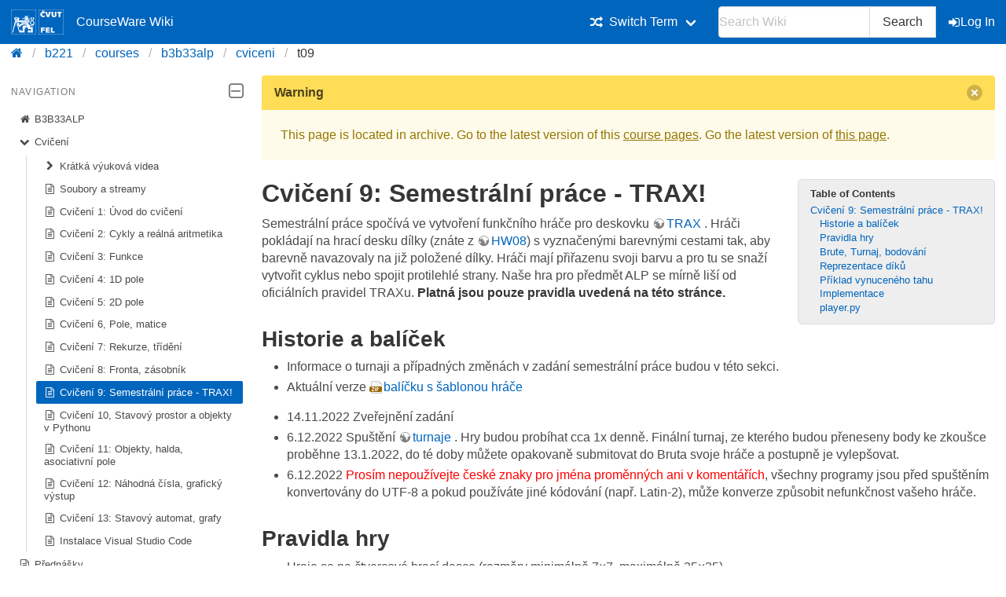

--- FILE ---
content_type: text/html; charset=utf-8
request_url: https://cw.fel.cvut.cz/b221/courses/b3b33alp/cviceni/t09
body_size: 10189
content:
<!DOCTYPE html>
<html xmlns="http://www.w3.org/1999/xhtml" xml:lang="en"
  lang="en" dir="ltr">
<head>
    <meta charset="UTF-8" />
    <title>courses:b3b33alp:cviceni:t09 [CourseWare Wiki]</title>
    <meta name="viewport" content="width=device-width,initial-scale=1" />
    <link rel="stylesheet" href="/font-awesome-4.7.0/css/font-awesome.min.css">
    <meta name="generator" content="DokuWiki"/>
<meta name="theme-color" content="#0065bd"/>
<meta name="robots" content="index,follow"/>
<meta name="keywords" content="courses,b3b33alp,cviceni,t09"/>
<link rel="search" type="application/opensearchdescription+xml" href="/b221/lib/exe/opensearch.php" title="CourseWare Wiki"/>
<link rel="start" href="/b221/"/>
<link rel="manifest" href="/b221/lib/exe/manifest.php"/>
<link rel="alternate" type="application/rss+xml" title="Recent Changes" href="/b221/feed.php"/>
<link rel="alternate" type="application/rss+xml" title="Current namespace" href="/b221/feed.php?mode=list&amp;ns=courses:b3b33alp:cviceni"/>
<link rel="alternate" type="text/html" title="Plain HTML" href="/b221/_export/xhtml/courses/b3b33alp/cviceni/t09"/>
<link rel="alternate" type="text/plain" title="Wiki Markup" href="/b221/_export/raw/courses/b3b33alp/cviceni/t09"/>
<link rel="canonical" href="https://cw.fel.cvut.cz/b221/courses/b3b33alp/cviceni/t09"/>
<link rel="stylesheet" type="text/css" href="/b221/lib/exe/css.php?t=bulma-cw&amp;tseed=b6694ff4ce3714c7491725df08280e12"/>
<!--[if gte IE 9]><!-->
<script type="text/javascript">/*<![CDATA[*/var NS='courses:b3b33alp:cviceni';var JSINFO = {"isadmin":0,"isauth":0,"plugin_folded":{"hide":"hide","reveal":"reveal"},"move_renameokay":false,"move_allowrename":false,"id":"courses:b3b33alp:cviceni:t09","namespace":"courses:b3b33alp:cviceni","ACT":"show","useHeadingNavigation":0,"useHeadingContent":0};
/*!]]>*/</script>
<script type="text/javascript" charset="utf-8" src="/b221/lib/exe/jquery.php?tseed=23f888679b4f1dc26eef34902aca964f"></script>
<script type="text/javascript" charset="utf-8" src="/b221/lib/exe/js.php?t=bulma-cw&amp;tseed=b6694ff4ce3714c7491725df08280e12"></script>
<script type="text/x-mathjax-config">/*<![CDATA[*/MathJax.Hub.Config({
    tex2jax: {
        inlineMath: [ ["$","$"], ["\\(","\\)"] ],
        displayMath: [ ["$$","$$"], ["\\[","\\]"] ],
        processEscapes: true
    },
    TeX: { equationNumbers: {autoNumber: "AMS"} }
});
/*!]]>*/</script>
<script type="text/javascript" charset="utf-8" src="https://cw.fel.cvut.cz/mathjax/mathjax/MathJax.js?config=TeX-AMS_CHTML.js"></script>
<!--<![endif]-->
    <link rel="shortcut icon" href="/b221/lib/tpl/bulma-cw/images/favicon.ico" />
<link rel="apple-touch-icon" href="/b221/lib/tpl/bulma-cw/images/apple-touch-icon.png" />
    
</head>

<body>
        <!--[if lte IE 8 ]><div id="IE8"><![endif]-->

            <div id="dokuwiki__site"><div id="dokuwiki__top" class="site dokuwiki mode_show tpl_bulma-cw    hasSidebar">
        <!-- ********** HEADER ********** -->
        <header id="dokuwiki__header">
        <nav class="navbar is-link"><div class="container">
        <div class="navbar-brand">
            <a class="navbar-item" href="/wiki/start" accesskey="h" title="[H]">
                <img src="/b221/lib/tpl/bulma-cw/images/symbol_cvut_plna_doplnkova_verze_negativ.svg" alt="Logo CVUT" >
                <img src="/b221/lib/tpl/bulma-cw/images/logo_FEL_zkratka_negativ.svg" alt="Logo FEL" >
                CourseWare Wiki
            </a>
            <div class="navbar-burger" data-target="cw-top-menu">
                <span></span>
                <span></span>
                <span></span>
            </div>
        </div>
        <div class="navbar-menu" id="cw-top-menu">
            <div class="navbar-end" id='narrow-sidebar'>

<p>
<div class="navbar-item has-dropdown is-hoverable"><div class="navbar-link"><i class="fa fa-random" aria-hidden="true"></i><span>Switch Term</span></div><div class="navbar-dropdown"><a href="/wiki/courses/b3b33alp/start" class="navbar-item">Winter 2025 / 2026</a><a href="/b241/courses/b3b33alp/start" class="navbar-item">Winter 2024 / 2025</a><a href="/b231/courses/b3b33alp/start" class="navbar-item">Winter 2023 / 2024</a><a href="/b221/courses/b3b33alp/start" class="navbar-item is-active">Winter 2022 / 2023</a><a href="/b211/courses/b3b33alp/start" class="navbar-item">Winter 2021 / 2022</a><a href="/b201/courses/b3b33alp/start" class="navbar-item">Winter 2020 / 2021</a><a href="/b191/courses/b3b33alp/start" class="navbar-item">Winter 2019 / 2020</a><a href="/b181/courses/b3b33alp/start" class="navbar-item">Winter 2018 / 2019</a><a href="/old/courses/b3b33alp/start" class="navbar-item">Older</a></div></div>
</p>
                <div class="navbar-item">
                    <form action="/b221/start" accept-charset="utf-8" class="search" id="dw__search" method="get" role="search" autocomplete="off">
                    <input type="hidden" name="do" value="search">
                    <div class="field has-addons">
                        <p class="control">
                            <input class="input" type="text" placeholder="Search Wiki" id="qsearch__in" accesskey="f" name="id" class="edit" title="[F]" autocomplete="off">
                        </p>
                        <p class="control">
                            <button class="button" type="submit" title="Search">
                            Search
                            </button>
                            <div id="qsearch__out" class="ajax_qsearch JSpopup"></div>
                        </p>
                    </div>
                    </form>
                </div>
                <a href="/b221/courses/b3b33alp/cviceni/t09?do=login&amp;sectok="  class="navbar-item action login" rel="nofollow" title="Log In"><span class="icon is-small"><i class="fa fa-sign-in"></i></span>Log In</a>            </div>
        </div>
        </nav>
        <nav class="breadcrumb" aria-label="breadcrumbs">
            <div class="container">
            <ul><li><a href='/wiki/start' title='start'><i class="fa fa-home" aria-hidden="true"></i></a></li><li><a href='/b221/start' title='b221'>b221</a></li><li><a href="/b221/courses/start" class="wikilink1" title="courses:start">courses</a></li><li><a href="/b221/courses/b3b33alp/start" class="wikilink1" title="courses:b3b33alp:start">b3b33alp</a></li><li><a href="/b221/courses/b3b33alp/cviceni/start" class="wikilink1" title="courses:b3b33alp:cviceni:start">cviceni</a></li><li class="is-active"><span><a href="/b221/courses/b3b33alp/cviceni/t09" class="wikilink1" title="courses:b3b33alp:cviceni:t09">t09</a></span></li></ul>            </div>
        </nav>
        </header>
        <div class="section">
        <div class="container is-clearfix">            <div class="columns is-desktop">
                <div class="column is-one-quarter-desktop" id='wide-sidebar'>
<aside class="menu" id='aside-sidebar'>

<p>
<p class='menu-label'>Navigation <span class="icon is-small"><i class="fa fa-2x fa-minus-square-o" aria-hidden="true"></i></span></p><ul class='menu-list course-nav'><li><a href='/b221/courses/b3b33alp/start'><span class='icon is-small'><i class='fa fa-home' aria-hidden='true'></i></span>B3B33ALP</a></li><li><a href='/b221/courses/b3b33alp/cviceni/start'><span class='icon is-small'><i class='fa fa-chevron-down' aria-hidden='true'></i></span>Cvičení</a><ul ><li><a href='/b221/courses/b3b33alp/cviceni/kratka_videa/start'><span class='icon is-small'><i class='fa fa-chevron-right' aria-hidden='true'></i></span>Krátká výuková videa</a><ul style='display:none;' ><li><a href='/b221/courses/b3b33alp/cviceni/kratka_videa/c01'><span class='icon is-small'><i class='fa fa-file-text-o' aria-hidden='true'></i></span>Cvičení 1</a></li><li><a href='/b221/courses/b3b33alp/cviceni/kratka_videa/c02'><span class='icon is-small'><i class='fa fa-file-text-o' aria-hidden='true'></i></span>Cvičení 2</a></li><li><a href='/b221/courses/b3b33alp/cviceni/kratka_videa/c03'><span class='icon is-small'><i class='fa fa-file-text-o' aria-hidden='true'></i></span>Cvičení 3</a></li><li><a href='/b221/courses/b3b33alp/cviceni/kratka_videa/c04'><span class='icon is-small'><i class='fa fa-file-text-o' aria-hidden='true'></i></span>Cvičení 4</a></li><li><a href='/b221/courses/b3b33alp/cviceni/kratka_videa/c05'><span class='icon is-small'><i class='fa fa-file-text-o' aria-hidden='true'></i></span>Cvičení 5</a></li><li><a href='/b221/courses/b3b33alp/cviceni/kratka_videa/c06'><span class='icon is-small'><i class='fa fa-file-text-o' aria-hidden='true'></i></span>Cvičení 6</a></li><li><a href='/b221/courses/b3b33alp/cviceni/kratka_videa/c07'><span class='icon is-small'><i class='fa fa-file-text-o' aria-hidden='true'></i></span>Cvičení 7</a></li></ul></li><li><a href='/b221/courses/b3b33alp/cviceni/soubory'><span class='icon is-small'><i class='fa fa-file-text-o' aria-hidden='true'></i></span>Soubory a streamy</a></li><li><a href='/b221/courses/b3b33alp/cviceni/t01'><span class='icon is-small'><i class='fa fa-file-text-o' aria-hidden='true'></i></span>Cvičení 1: Úvod do cvičení</a></li><li><a href='/b221/courses/b3b33alp/cviceni/t02'><span class='icon is-small'><i class='fa fa-file-text-o' aria-hidden='true'></i></span>Cvičení 2: Cykly a reálná aritmetika</a></li><li><a href='/b221/courses/b3b33alp/cviceni/t03'><span class='icon is-small'><i class='fa fa-file-text-o' aria-hidden='true'></i></span>Cvičení 3: Funkce</a></li><li><a href='/b221/courses/b3b33alp/cviceni/t04'><span class='icon is-small'><i class='fa fa-file-text-o' aria-hidden='true'></i></span>Cvičení 4: 1D pole</a></li><li><a href='/b221/courses/b3b33alp/cviceni/t05'><span class='icon is-small'><i class='fa fa-file-text-o' aria-hidden='true'></i></span>Cvičení 5: 2D pole</a></li><li><a href='/b221/courses/b3b33alp/cviceni/t06'><span class='icon is-small'><i class='fa fa-file-text-o' aria-hidden='true'></i></span>Cvičení 6, Pole, matice</a></li><li><a href='/b221/courses/b3b33alp/cviceni/t07'><span class='icon is-small'><i class='fa fa-file-text-o' aria-hidden='true'></i></span>Cvičení 7: Rekurze, třídění</a></li><li><a href='/b221/courses/b3b33alp/cviceni/t08'><span class='icon is-small'><i class='fa fa-file-text-o' aria-hidden='true'></i></span>Cvičení 8: Fronta, zásobník</a></li><li><a href='/b221/courses/b3b33alp/cviceni/t09' class='is-active'><span class='icon is-small'><i class='fa fa-file-text-o' aria-hidden='true'></i></span>Cvičení 9: Semestrální práce - TRAX!</a></li><li><a href='/b221/courses/b3b33alp/cviceni/t10'><span class='icon is-small'><i class='fa fa-file-text-o' aria-hidden='true'></i></span>Cvičení 10, Stavový prostor a objekty v Pythonu</a></li><li><a href='/b221/courses/b3b33alp/cviceni/t11'><span class='icon is-small'><i class='fa fa-file-text-o' aria-hidden='true'></i></span>Cvičení 11: Objekty, halda, asociativní pole</a></li><li><a href='/b221/courses/b3b33alp/cviceni/t12'><span class='icon is-small'><i class='fa fa-file-text-o' aria-hidden='true'></i></span>Cvičení 12: Náhodná čísla, grafický výstup</a></li><li><a href='/b221/courses/b3b33alp/cviceni/t13'><span class='icon is-small'><i class='fa fa-file-text-o' aria-hidden='true'></i></span>Cvičení 13: Stavový automat, grafy</a></li><li><a href='/b221/courses/b3b33alp/cviceni/visualstudiocode'><span class='icon is-small'><i class='fa fa-file-text-o' aria-hidden='true'></i></span>Instalace Visual Studio Code</a></li></ul></li><li><a href='/b221/courses/b3b33alp/prednasky/start'><span class='icon is-small'><i class='fa fa-file-text-o' aria-hidden='true'></i></span>Přednášky</a></li><li><a href='/b221/courses/b3b33alp/cviceni'><span class='icon is-small'><i class='fa fa-file-text-o' aria-hidden='true'></i></span>Data pro zkoušku</a></li><li><a href='/b221/courses/b3b33alp/literatura'><span class='icon is-small'><i class='fa fa-file-text-o' aria-hidden='true'></i></span>Literatura</a></li><li><a href='/b221/courses/b3b33alp/zkouska'><span class='icon is-small'><i class='fa fa-file-text-o' aria-hidden='true'></i></span>Zkouška</a></li><li><a href='/b221/courses/b3b33alp/zkouska20230116'><span class='icon is-small'><i class='fa fa-file-text-o' aria-hidden='true'></i></span>Harmonogram zkoušky 16.1.2023</a></li><li><a href='/b221/courses/b3b33alp/zkouska20230131'><span class='icon is-small'><i class='fa fa-file-text-o' aria-hidden='true'></i></span>Harmonogram zkoušky 31.1.2023</a></li><li><a href='/b221/courses/b3b33alp/zkouska20230215'><span class='icon is-small'><i class='fa fa-file-text-o' aria-hidden='true'></i></span>Harmonogram zkoušky 15.2.2023</a></li></ul><p class="menu-label">All courses <span class="icon is-small"><i class="fa fa-2x fa-minus-square-o" aria-hidden="true"></i></span></p><ul class='menu-list'><li><a href='/b252/courses/start'>Summer 2025 / 2026</a></li><li><a href='/wiki/courses/start'>Winter 2025 / 2026</a></li><li><a href='/b242/courses/start'>Summer 2024 / 2025</a></li><li><a href='/b241/courses/start'>Winter 2024 / 2025</a></li><li><a href='/b232/courses/start'>Summer 2023 / 2024</a></li><li><a href='/b231/courses/start'>Winter 2023 / 2024</a></li><li><a href='/b222/courses/start'>Summer 2022 / 2023</a></li><li><a href='/b221/courses/start'>Winter 2022 / 2023</a></li><li><a href='/b212/courses/start'>Summer 2021 / 2022</a></li><li><a href='/b211/courses/start'>Winter 2021 / 2022</a></li><li><a href='/b202/courses/start'>Summer 2020 / 2021</a></li><li><a href='/b201/courses/start'>Winter 2020 / 2021</a></li><li><a href='/b192/courses/start'>Summer 2019 / 2020</a></li><li><a href='/b191/courses/start'>Winter 2019 / 2020</a></li><li><a href='/b182/courses/start'>Summer 2018 / 2019</a></li><li><a href='/b181/courses/start'>Winter 2018 / 2019</a></li><li><a href='/b172/courses/start'>Summer 2017 / 2018</a></li><li><a href='/old/courses/start'>Older</a></li></ul>
</p>
</aside></div><!-- /aside -->            <!-- ********** CONTENT ********** -->
            <div id="dokuwiki__content" class="column">
                        <div class='message is-warning'><div class="message-header">Warning<button class="delete"></button></div>
            <div class="message-body">
                This page is located in archive. 
                Go to the latest version of this <a href="/wiki/courses/b3b33alp/start">course pages</a>.
                Go the latest version of <a href="/wiki/courses/b3b33alp/cviceni/t09">this page</a>.             </div>
            </div>
                                
                <div class="page content">
                    <!-- wikipage start -->
                    <!-- TOC START -->
<div id="dw__toc" class="dw__toc">
<h3 class="toggle">Table of Contents</h3>
<div>

<ul class="toc">
<li class="level1"><div class="li"><a href="#cviceni_9semestralni_prace_-_trax">Cvičení 9: Semestrální práce - TRAX!</a></div>
<ul class="toc">
<li class="level2"><div class="li"><a href="#historie_a_balicek">Historie a balíček</a></div></li>
<li class="level2"><div class="li"><a href="#pravidla_hry">Pravidla hry</a></div></li>
<li class="level2"><div class="li"><a href="#brute_turnaj_bodovani">Brute, Turnaj, bodování</a></div></li>
<li class="level2"><div class="li"><a href="#reprezentace_diku">Reprezentace díků</a></div></li>
<li class="level2"><div class="li"><a href="#priklad_vynuceneho_tahu">Příklad vynuceného tahu</a></div></li>
<li class="level2"><div class="li"><a href="#implementace">Implementace</a></div></li>
<li class="level2"><div class="li"><a href="#playerpy">player.py</a></div></li>
</ul></li>
</ul>
</div>
</div>
<!-- TOC END -->

<h1 class="sectionedit1" id="cviceni_9semestralni_prace_-_trax">Cvičení 9: Semestrální práce - TRAX!</h1>
<div class="level1">

<p>
Semestrální práce spočívá ve vytvoření funkčního hráče pro deskovku <a href="https://en.wikipedia.org/wiki/Trax_(game)" class="urlextern" title="https://en.wikipedia.org/wiki/Trax_(game)" rel="nofollow"> TRAX </a>. Hráči pokládají na hrací desku dílky (znáte z <a href="https://cw.fel.cvut.cz/b221/courses/b3b33alp/cviceni/t08#domaci_ukol" class="urlextern" title="https://cw.fel.cvut.cz/b221/courses/b3b33alp/cviceni/t08#domaci_ukol" rel="nofollow">HW08</a>) s vyznačenými barevnými cestami tak, aby barevně navazovaly na již položené dílky. Hráči mají přiřazenu svoji barvu a pro tu se snaží vytvořit cyklus nebo spojit protilehlé strany. Naše hra pro předmět ALP se mírně liší od oficiálních pravidel TRAXu. <strong>Platná jsou pouze pravidla uvedená na této stránce.</strong>
</p>

</div>

<h2 class="sectionedit2" id="historie_a_balicek">Historie a balíček</h2>
<div class="level2">
<ul>
<li class="level1"><div class="li">
 Informace o turnaji a případných změnách v zadání semestrální práce budou v této sekci.
</div></li>
<li class="level1"><div class="li">
 Aktuální verze <a href="/b221/_media/courses/b3b33alp/cviceni/balicektrax.zip" class="media mediafile mf_zip" title="courses:b3b33alp:cviceni:balicektrax.zip (13.9 KB)"> balíčku s šablonou hráče</a>
</div></li>
</ul>

<ul>
<li class="level1"><div class="li">
 14.11.2022 Zveřejnění zadání
</div></li>
<li class="level1"><div class="li">
 6.12.2022 Spuštění <a href="http://azd2.felk.cvut.cz" class="urlextern" title="http://azd2.felk.cvut.cz" rel="nofollow"> turnaje </a>. Hry budou probíhat cca 1x denně. Finální turnaj, ze kterého budou přeneseny body ke zkoušce proběhne 13.1.2022, do té doby můžete opakovaně submitovat do Bruta svoje hráče a postupně je vylepšovat.
</div></li>
<li class="level1"><div class="li">
 6.12.2022 <span style="color: #ff0000">Prosím nepoužívejte české znaky pro jména proměnných ani v komentářích</span>, všechny programy jsou před spuštěním konvertovány do UTF-8 a pokud používáte jiné kódování (např. Latin-2), může konverze způsobit nefunkčnost vašeho hráče.
</div></li>
</ul>


</div>

<h2 class="sectionedit3" id="pravidla_hry">Pravidla hry</h2>
<div class="level2">
<ul>
<li class="level1"><div class="li"> Hraje se na čtvercové hrací desce (rozměry minimálně 7&times;7, maximálně 25&times;25).</div>
</li>
<li class="level1"><div class="li"> Každý hráč má určenu svojí barvu (světlá nebo tmavá).</div>
</li>
<li class="level1"><div class="li"> Hra začíná z neprázdné hrací desky (např. doprostřed je umístěn náhodně vybraný dílek, nebo skupina správně postavených dílků).</div>
</li>
<li class="level1"><div class="li"> Každý hráč má k dispozici neomezený počet dílků všech typů (validní jména jsou: “lldd”,“dlld”,“ddll”,“lddl”,“dldl”,“ldld”)</div>
</li>
<li class="level1 node"><div class="li"> <strong>Postup hry:</strong></div>
<ul>
<li class="level2"><div class="li"> Hráči se střídají.</div>
</li>
<li class="level2"><div class="li"> Hráč na tahu umístí dílek (nebo skupinu dílků) dle následujících pravidel. </div>
</li>
<li class="level2"><div class="li"> Pokud je již hrací deska plná, neumišťuje se žádný dílek a hra končí.</div>
</li>
</ul>
</li>
<li class="level1 node"><div class="li"> <strong>Pravida pro pokládání dílků</strong></div>
<ul>
<li class="level2"><div class="li"> Dílky se pokládají tak, že navazují alespoň jednou hranou na již položené dílky (tj. položené dílky tvoří jednu <a href="https://en.wikipedia.org/wiki/Component_(graph_theory)" class="urlextern" title="https://en.wikipedia.org/wiki/Component_(graph_theory)" rel="nofollow"> Komponentu souvislosti</a>).</div>
</li>
<li class="level2"><div class="li"> Položené dílky musí svými barevnými cestami navazovat na sousední dílky.</div>
</li>
<li class="level2"><div class="li"> <strong>Vynucený tah:</strong> pokud při položení nového dílku vznikne prázné místo (nebo místa), do kterého vedou dvě cesty stejné barvy z okolních dílků, musí hráč na takové místo (nebo místa) položit další dílky tak, aby cesty propojil. Tento vynucený tah může dále vést na další vynucené tahy, které je třeba stejným způsobem vyřešit.</div>
</li>
<li class="level2"><div class="li"> Platný tah hráče je takový, po němž nejsou na hrací desce žádná prázdná místa, do kterých vedou z okolních sousedů cesty dvou stejných barev.</div>
</li>
<li class="level2"><div class="li"> Není možné umístit dílky, které by vedly na vznik prázdného místa, do kterého vedou z jeho sousedů více než dvě cesty stejné barvy.</div>
</li>
</ul>
</li>
<li class="level1 node"><div class="li"> <strong>Ukončení hry:</strong> </div>
<ul>
<li class="level2 node"><div class="li"> V Brute: </div>
<ul>
<li class="level3"><div class="li"> dokud není zcela zaplněna hrací deska.</div>
</li>
</ul>
</li>
<li class="level2 node"><div class="li"> V Turnaji:  </div>
<ul>
<li class="level3"><div class="li"> pokud hráč uzavře cyklus (nezáleží na tom, jakou má barvu) nebo dokončí cestu spojující dvě protilehlé strany hrací desky (tj. shora-dolu nebo zleva-doprava) (opět nezáleží na barvě), hra končí.</div>
</li>
<li class="level3"><div class="li"> Využijte své řešení z <a href="https://cw.fel.cvut.cz/b221/courses/b3b33alp/cviceni/t08#domaci_ukol" class="urlextern" title="https://cw.fel.cvut.cz/b221/courses/b3b33alp/cviceni/t08#domaci_ukol" rel="nofollow"> HW08</a>.</div>
</li>
</ul>
</li>
</ul>
</li>
<li class="level1 node"><div class="li"> <strong>Omezení:</strong></div>
<ul>
<li class="level2"><div class="li"> jeden tah hráče může trvat nejvýše 1 s.</div>
</li>
<li class="level2"><div class="li"> příprava hráče (tzv. konstruktor (bude vysvětleno na cvičeních)) může trvat také max. 1 s.</div>
</li>
</ul>
</li>
</ul>

</div>

<h2 class="sectionedit4" id="brute_turnaj_bodovani">Brute, Turnaj, bodování</h2>
<div class="level2">
<ul>
<li class="level1"><div class="li">
 hráče odevzdávejte v souboru <code>player.py</code> do úlohy SEM.
</div></li>
<li class="level1"><div class="li">
 odevzdaný program bude hodnocen nejprve na Brutovi, potom v Turnaji.
</div></li>
<li class="level1"><div class="li">
 <strong>Hodnocení na Brutovi:</strong>
</div><ul>
<li class="level2"><div class="li">
 Brute otestuje vašeho hráče v nižších stovkách her (velikost hracích desek min. 7&times;7, max. 25&times;25).
</div></li>
<li class="level2"><div class="li">
 Hry budou začínat z již předvyplněné hrací desky (bude zaručeno, že počáteční stav hrací desky bude v pořádku, tj. všechny dílky na sebe budou správně navazovat). Hrací deska bude tedy obsahovat minimálně jeden dílek, ale může být např. i skoro celá plná.
</div></li>
<li class="level2"><div class="li">
 Není nutné Bruta porazit, ale je nutné hrát správně dle pravidel.
</div></li>
<li class="level2"><div class="li">
 Hra bude pokračovat dokud nebude zaplněna celá hrací deska — tj. není nutné uzavírat cykly nebo se snažit spojovat protilehlé strany.
</div></li>
<li class="level2"><div class="li">
 Pokud hráč neudělá ani jednu chybu, dostane 2 body, jinak dostane 0 bodů.
</div></li>
</ul>
</li>
<li class="level1"><div class="li">
 <strong>Turnaj:</strong>
</div><ul>
<li class="level2"><div class="li">
 Všechny programy odevzdané na Brute budou automaticky převedeny do turnaje.
</div></li>
<li class="level2"><div class="li">
 Turnaj bude spouštěn cca 1x denně (zahájení předpokládáme 1. týden v prosinci) 
</div></li>
<li class="level2"><div class="li">
 Hra v turnaji bude vždy začínat z hrací desky, ve které bude náhodně umístěn jeden dílek.
</div></li>
<li class="level2"><div class="li">
 Hra v turnaji bude ukončena poté, co některý z hráčů uzavře cyklus nebo spojí protilehlé strany cestou (nezáleží na barvě).
</div></li>
<li class="level2"><div class="li">
 Bodování jedné hry:
</div><ul>
<li class="level3"><div class="li">
 Hráč hrající za světlou barvu: délka cyklu světlé barvy (*) + délka světlé cesty spojující protilehlé strany  (*).
</div></li>
<li class="level3"><div class="li">
 Hráč hrající za tmavou barvu: délka cyklu tmavé barvy (*) + délka tmavé cesty spojující protilehlé strany (*).
</div></li>
<li class="level3"><div class="li">
 (*) pokud existuje
</div></li>
<li class="level3"><div class="li">
 Pozor: je možné, že světlý hráč uzavře tmavý cyklus (a naopak), což je korektní tah - v tom případě ale způsobí bodový zisk protihráče.
</div></li>
<li class="level3"><div class="li">
 Pokud hráč jedním tahem uzavře cykly obou barev (nebo propojí dvě cesty mezi stranami hrací desky), bude se tomuto hráči připisovat dvojnásobný počet bodů.
</div></li>
</ul>
</li>
<li class="level2"><div class="li">
 V turnaji proběhnou hry všichni-proti-všem (každý pár cca 20 her, každý hráč bude ve stejném počtu her hrát za světlého i tmavého hráče)
</div></li>
<li class="level2"><div class="li">
 Výsledné bodové ohodnocení hráče je součet bodů ze všech jeho her
</div></li>
<li class="level2"><div class="li">
 Hráči, kteří během turnaje udělají alespoň jednu chybu, budou z turnaje vyřazeni
</div><ul>
<li class="level3"><div class="li">
 Pokud se to stane a hráč má již v Brute nenulový počet bodů, tyto body mu zůstavají
</div></li>
</ul>
</li>
<li class="level2"><div class="li">
 Pro bezchybné hráče sestavíme tabulku (sestupně dle součtu bodů)
</div></li>
<li class="level2"><div class="li">
 Bodování v turnaji:
</div><ul>
<li class="level3"><div class="li">
 Prvních 10% bezchybných hráčů: 3 body
</div></li>
<li class="level3"><div class="li">
 Dalších 20% bezchybných hráčů: 2 body
</div></li>
<li class="level3"><div class="li">
 Dalších 20% bezchybných hráčů: 1 bod
</div></li>
</ul>
</li>
<li class="level2"><div class="li">
 Turnaj poběží opakovaně, poslední turnaj bývá typicky několik dní před první zkouškou z ALP (bude včas zvěřejněno). Do té doby je možné hráče ladit a posílat do Bruta vylepšené verze.
</div></li>
</ul>
</li>
</ul>


</div>

<h2 class="sectionedit5" id="reprezentace_diku">Reprezentace díků</h2>
<div class="level2">
<ul>
<li class="level1"><div class="li">
 Pro reprezentaci dílků a hrací desky používáme stejný způsob jako v HW08.
</div></li>
<li class="level1"><div class="li">
 Jména dílků jsou dána barvou (světlá/light - &#039;l&#039;, tmavá/dark - &#039;d&#039;) v pořadí west,north,east,south:
</div></li>
</ul>


<p>
 <a href="/b221/_detail/courses/b3b33alp/cviceni/2022trx-nums.png?id=courses%3Ab3b33alp%3Acviceni%3At09" class="media" title="courses:b3b33alp:cviceni:2022trx-nums.png"><img src="/b221/_media/courses/b3b33alp/cviceni/2022trx-nums.png?w=100&amp;tok=7ac030" class="media" alt="" width="100" /></a>
</p>
<ul>
<li class="level1"><div class="li">
 Ve hře uvažujeme následující dílky:
</div></li>
</ul>

<div class="table sectionedit6"><table class="inline">
	<tr class="row0">
		<td class="col0"> <a href="/b221/_detail/courses/b3b33alp/cviceni/2022trx-tileaa.png?id=courses%3Ab3b33alp%3Acviceni%3At09" class="media" title="courses:b3b33alp:cviceni:2022trx-tileaa.png"><img src="/b221/_media/courses/b3b33alp/cviceni/2022trx-tileaa.png?w=100&amp;tok=a1cca1" class="media" alt="" width="100" /></a> </td><td class="col1"> <a href="/b221/_detail/courses/b3b33alp/cviceni/2022trx-tileab.png?id=courses%3Ab3b33alp%3Acviceni%3At09" class="media" title="courses:b3b33alp:cviceni:2022trx-tileab.png"><img src="/b221/_media/courses/b3b33alp/cviceni/2022trx-tileab.png?w=100&amp;tok=6cbf9b" class="media" alt="" width="100" /></a> </td><td class="col2"> <a href="/b221/_detail/courses/b3b33alp/cviceni/2022trx-tileba.png?id=courses%3Ab3b33alp%3Acviceni%3At09" class="media" title="courses:b3b33alp:cviceni:2022trx-tileba.png"><img src="/b221/_media/courses/b3b33alp/cviceni/2022trx-tileba.png?w=100&amp;tok=c4edc9" class="media" alt="" width="100" /></a> </td><td class="col3"> <a href="/b221/_detail/courses/b3b33alp/cviceni/2022trx-tilebb.png?id=courses%3Ab3b33alp%3Acviceni%3At09" class="media" title="courses:b3b33alp:cviceni:2022trx-tilebb.png"><img src="/b221/_media/courses/b3b33alp/cviceni/2022trx-tilebb.png?w=100&amp;tok=b42e39" class="media" alt="" width="100" /></a> </td><td class="col4"> <a href="/b221/_detail/courses/b3b33alp/cviceni/2022trx-tilebc.png?id=courses%3Ab3b33alp%3Acviceni%3At09" class="media" title="courses:b3b33alp:cviceni:2022trx-tilebc.png"><img src="/b221/_media/courses/b3b33alp/cviceni/2022trx-tilebc.png?w=100&amp;tok=7f02d4" class="media" alt="" width="100" /></a> </td><td class="col5"> <a href="/b221/_detail/courses/b3b33alp/cviceni/2022trx-tilebd.png?id=courses%3Ab3b33alp%3Acviceni%3At09" class="media" title="courses:b3b33alp:cviceni:2022trx-tilebd.png"><img src="/b221/_media/courses/b3b33alp/cviceni/2022trx-tilebd.png?w=100&amp;tok=bd7beb" class="media" alt="" width="100" /></a> </td>
	</tr>
	<tr class="row1">
		<td class="col0"> <strong>ldld</strong> </td><td class="col1"> <strong>dldl</strong> </td><td class="col2"> <strong>ddll</strong> </td><td class="col3"> <strong>lddl</strong> </td><td class="col4"> <strong>lldd</strong> </td><td class="col5"> <strong>dlld</strong> </td>
	</tr>
</table></div>

</div>

<h2 class="sectionedit7" id="priklad_vynuceneho_tahu">Příklad vynuceného tahu</h2>
<div class="level2">

<p>
Výchozí stav hrací desky 
</p>

<p>
<a href="/b221/_detail/courses/b3b33alp/cviceni/2022-trax-forced1.png?id=courses%3Ab3b33alp%3Acviceni%3At09" class="media" title="courses:b3b33alp:cviceni:2022-trax-forced1.png"><img src="/b221/_media/courses/b3b33alp/cviceni/2022-trax-forced1.png?w=300&amp;tok=8ddb0f" class="media" alt="" width="300" /></a>
</p>

<p>
Hráč se rozhodne umístit dílek na pozici &#039;a&#039;. Do místa na pozici &#039;b&#039; tak povedou dvě cesty stejné barvy. Hráč musí umístit nějaký dílek na pozici &#039;b&#039;, aby tyto cesty spojil.
</p>

<p>
<a href="/b221/_detail/courses/b3b33alp/cviceni/2022-trax-forced2.png?id=courses%3Ab3b33alp%3Acviceni%3At09" class="media" title="courses:b3b33alp:cviceni:2022-trax-forced2.png"><img src="/b221/_media/courses/b3b33alp/cviceni/2022-trax-forced2.png?w=300&amp;tok=556e79" class="media" alt="" width="300" /></a>
</p>

<p>
Po umístění dílku na pozici &#039;c&#039; vznikne na pozici &#039;d&#039; stejná situace - do prázného místa vedou dvě cesty svejné barvy. Jedná se opět o vynucený tah, hráč tedy musí umístit další dílek na pozici &#039;d&#039;.
</p>

<p>
<a href="/b221/_detail/courses/b3b33alp/cviceni/2022-trax-forced3.png?id=courses%3Ab3b33alp%3Acviceni%3At09" class="media" title="courses:b3b33alp:cviceni:2022-trax-forced3.png"><img src="/b221/_media/courses/b3b33alp/cviceni/2022-trax-forced3.png?w=300&amp;tok=a06d0d" class="media" alt="" width="300" /></a> <a href="/b221/_detail/courses/b3b33alp/cviceni/2022-trax-forced4.png?id=courses%3Ab3b33alp%3Acviceni%3At09" class="media" title="courses:b3b33alp:cviceni:2022-trax-forced4.png"><img src="/b221/_media/courses/b3b33alp/cviceni/2022-trax-forced4.png?w=300&amp;tok=66590c" class="media" alt="" width="300" /></a>
</p>

<p>
Konečný stav:
</p>

<p>
<a href="/b221/_detail/courses/b3b33alp/cviceni/2022-trax-forced5.png?id=courses%3Ab3b33alp%3Acviceni%3At09" class="media" title="courses:b3b33alp:cviceni:2022-trax-forced5.png"><img src="/b221/_media/courses/b3b33alp/cviceni/2022-trax-forced5.png?w=300&amp;tok=25690a" class="media" alt="" width="300" /></a>
</p>

</div>

<h2 class="sectionedit8" id="implementace">Implementace</h2>
<div class="level2">
<ul>
<li class="level1"><div class="li">
 Stáhněte si balíček, ve kterém je šablona programu, kam budete implementovat svého hráče. 
</div></li>
<li class="level1"><div class="li">
 Popis souborů:
</div><ul>
<li class="level2"><div class="li">
 <code>base.py</code>: základní třída, ze které jsou odvozeny další hráči. Neměňte.
</div></li>
<li class="level2"><div class="li">
 <code>player.py</code>: zde budete implementovat svého hráče a tento soubor (pouze tento!) odevzdávejte na Bruta
</div></li>
<li class="level2"><div class="li">
 <code>draw.py</code>: pomocná třída pro kreslení do png
</div></li>
</ul>
</li>
<li class="level1"><div class="li">
 Hráče implementujte do třídy Player (soubor player.py), do metody move.
</div></li>
<li class="level1"><div class="li">
 Metoda move vrací:
</div><ul>
<li class="level2"><div class="li">
 <code>[]</code> pokud nejde umístit žádný dílek
</div></li>
<li class="level2"><div class="li">
 <code>[ [r1,c1,tile1], … [rn,cn,tile2] ]</code>, tj. seznam dílků a kam mají být umístěny, <code>r_i</code> jsou řádky (int), <code>c_i</code> jsou sloupce (int), <code>tile_i</code> jsou jména dílků (string délky 4).
</div></li>
</ul>
</li>
<li class="level1"><div class="li">
 Proměnné, které jsou ve třídě Player k dispozici:
</div><ul>
<li class="level2"><div class="li">
 <code>self.board</code> - 2D pole hrací desky, indexování <code>self.board[row][column]</code>
</div><ul>
<li class="level3"><div class="li">
 <code>self.board[row][col]</code> je string délky 4, který obsahuje buď “none” (prázná buňka) nebo jméno dílku
</div></li>
<li class="level3"><div class="li">
 používejte pro zápis i čtení
</div></li>
<li class="level3"><div class="li">
 Brute bude automaticky aktualizovat <code>self.board</code> tak, aby obsahoval dílky umístěné vaším hráčem i spoluhráčem
</div></li>
</ul>
</li>
<li class="level2"><div class="li">
 <code>self.playerName</code>: jméno studenta - tuto proměnnou doplňuje Brute
</div></li>
<li class="level2"><div class="li">
 <code>self.myColor</code>: je buď &#039;l&#039; nebo &#039;d&#039; a indikuje, za jakou barvu hrajete
</div></li>
<li class="level2"><div class="li">
 <code>self.tournament</code>: je True pokud hrajete v turnaji, jinak je False
</div><ul>
<li class="level3"><div class="li">
 např. pro odevzdání na Bruta můžete použít hloupé strategie (rychlé), ale pro turnaj zapnete složitější strategii
</div></li>
</ul>
</li>
</ul>
</li>
</ul>


<p>
<pre class="code python"><span class="kw1">if</span> <span class="kw2">self</span>.<span class="me1">tournament</span>:
   <span class="co1">#slozita strategie, chci vyhravat</span>
<span class="kw1">else</span>:
    <span class="co1">#hraju proti Brutovi, neni treba vyhrat</span></pre>

</p>
<ul>
<li class="level1"><div class="li">
 <code>self.tiles</code>: pole jmen platných dílků
</div></li>
<li class="level1"><div class="li">
 <code>self.algorithmName</code>: jméno vaší strategie - slouží k identifikaci verze vašeho hráče v turnaji
</div></li>
</ul>


</div>

<h2 class="sectionedit9" id="playerpy">player.py</h2>
<div class="level2">
<ul>
<li class="level1"><div class="li">
 svého hráče implementujte do <code>player.py</code>, zejména je třeba implementovat metodu <code>move()</code>
</div></li>
<li class="level1"><div class="li">
 otestování hry lokálně:
</div></li>
</ul>


<p>
<pre class="code">&gt; cd adresar_kde_je_balicek
&gt; python3 player.py</pre>

</p>
<ul>
<li class="level1"><div class="li">
 součástí balíčku je jednoduchý modul draw.py, který kreslí hrací desku do PNG. K tomu si nainstalujte knihovnu PILLOW (<a href="https://pillow.readthedocs.io/en/stable/" class="urlextern" title="https://pillow.readthedocs.io/en/stable/" rel="nofollow">https://pillow.readthedocs.io/en/stable/</a> )
</div></li>
</ul>


<p>
<pre class="code python"><span class="kw1">import</span> draw <span class="kw1">as</span> Drawer
<span class="kw1">import</span> <span class="kw3">sys</span>
<span class="kw1">import</span> <span class="kw3">random</span>
<span class="kw1">import</span> <span class="kw3">copy</span>
<span class="kw1">import</span> base <span class="kw1">as</span> Base
&nbsp;
<span class="kw1">class</span> Player<span class="br0">&#40;</span>Base.<span class="me1">BasePlayer</span><span class="br0">&#41;</span>:
    <span class="kw1">def</span> <span class="kw4">__init__</span><span class="br0">&#40;</span><span class="kw2">self</span><span class="sy0">,</span> board<span class="sy0">,</span> name<span class="sy0">,</span> color<span class="br0">&#41;</span>:
        Base.<span class="me1">BasePlayer</span>.<span class="kw4">__init__</span><span class="br0">&#40;</span><span class="kw2">self</span><span class="sy0">,</span>board<span class="sy0">,</span> name<span class="sy0">,</span> color<span class="br0">&#41;</span>   <span class="co1">#DO NOT CHANGE THIS LINE!!     </span>
        <span class="kw2">self</span>.<span class="me1">algorithmName</span> <span class="sy0">=</span> <span class="st0">&quot;My great player&quot;</span>
&nbsp;
    <span class="kw1">def</span> move<span class="br0">&#40;</span><span class="kw2">self</span><span class="br0">&#41;</span>:
        <span class="st0">&quot;&quot;&quot; return list of moves:
            []  ... if the player cannot move
            [ [r1,c1,piece1], [r2,c2,piece2] ... [rn,cn,piece2] ] -place tiles to positions (r1,c1) .. (rn,cn)
        &quot;&quot;&quot;</span>   
        <span class="kw1">return</span> <span class="br0">&#91;</span><span class="br0">&#93;</span>
&nbsp;
&nbsp;
&nbsp;
<span class="kw1">if</span> __name__ <span class="sy0">==</span> <span class="st0">&quot;__main__&quot;</span>:
&nbsp;
    boardRows <span class="sy0">=</span> <span class="nu0">10</span>
    boardCols <span class="sy0">=</span> boardRows
    board <span class="sy0">=</span> <span class="br0">&#91;</span> <span class="br0">&#91;</span><span class="nu0">0</span><span class="br0">&#93;</span>*boardCols <span class="kw1">for</span> _ <span class="kw1">in</span> <span class="kw2">range</span><span class="br0">&#40;</span>boardRows<span class="br0">&#41;</span> <span class="br0">&#93;</span>
&nbsp;
    board<span class="br0">&#91;</span>boardRows//<span class="nu0">2</span><span class="br0">&#93;</span><span class="br0">&#91;</span>boardCols//<span class="nu0">2</span><span class="br0">&#93;</span> <span class="sy0">=</span> <span class="br0">&#91;</span><span class="st0">&quot;lldd&quot;</span><span class="sy0">,</span><span class="st0">&quot;dlld&quot;</span><span class="sy0">,</span><span class="st0">&quot;ddll&quot;</span><span class="sy0">,</span><span class="st0">&quot;lddl&quot;</span><span class="sy0">,</span><span class="st0">&quot;dldl&quot;</span><span class="sy0">,</span><span class="st0">&quot;ldld&quot;</span><span class="br0">&#93;</span><span class="br0">&#91;</span> <span class="kw3">random</span>.<span class="me1">randint</span><span class="br0">&#40;</span><span class="nu0">0</span><span class="sy0">,</span><span class="nu0">5</span><span class="br0">&#41;</span> <span class="br0">&#93;</span>
&nbsp;
    d <span class="sy0">=</span> Drawer.<span class="me1">Drawer</span><span class="br0">&#40;</span><span class="br0">&#41;</span>
&nbsp;
    p1 <span class="sy0">=</span> Player<span class="br0">&#40;</span>board<span class="sy0">,</span><span class="st0">&quot;player1&quot;</span><span class="sy0">,</span> <span class="st0">'l'</span><span class="br0">&#41;</span><span class="sy0">;</span> 
    p2 <span class="sy0">=</span> Player<span class="br0">&#40;</span>board<span class="sy0">,</span><span class="st0">&quot;player2&quot;</span><span class="sy0">,</span> <span class="st0">'d'</span><span class="br0">&#41;</span><span class="sy0">;</span>
&nbsp;
    <span class="co1">#test game. We assume that both player play correctly. In Brute/Tournament case, more things will be checked</span>
    <span class="co1">#like types of variables, validity of moves, etc...</span>
&nbsp;
    idx <span class="sy0">=</span> <span class="nu0">0</span>
    <span class="kw1">while</span> <span class="kw2">True</span>:
&nbsp;
        <span class="co1">#call player for his move</span>
        rmove <span class="sy0">=</span> p1.<span class="me1">move</span><span class="br0">&#40;</span><span class="br0">&#41;</span>
&nbsp;
        <span class="co1">#rmove is: [ [r1,c1,tile1], ... [rn,cn,tile] ]</span>
        <span class="co1">#write to board of both players</span>
        <span class="kw1">for</span> move <span class="kw1">in</span> rmove:
            row<span class="sy0">,</span>col<span class="sy0">,</span> tile <span class="sy0">=</span> move
            p1.<span class="me1">board</span><span class="br0">&#91;</span>row<span class="br0">&#93;</span><span class="br0">&#91;</span>col<span class="br0">&#93;</span> <span class="sy0">=</span> tile
            p2.<span class="me1">board</span><span class="br0">&#91;</span>row<span class="br0">&#93;</span><span class="br0">&#91;</span>col<span class="br0">&#93;</span> <span class="sy0">=</span> tile
&nbsp;
        <span class="co1">#make png with resulting board</span>
        d.<span class="me1">draw</span><span class="br0">&#40;</span>p1.<span class="me1">board</span><span class="sy0">,</span> <span class="st0">&quot;move-{:04d}.png&quot;</span>.<span class="me1">format</span><span class="br0">&#40;</span>idx<span class="br0">&#41;</span><span class="br0">&#41;</span>
        idx+<span class="sy0">=</span><span class="nu0">1</span>
&nbsp;
        <span class="kw1">if</span> <span class="kw2">len</span><span class="br0">&#40;</span>rmove<span class="br0">&#41;</span> <span class="sy0">==</span> <span class="nu0">0</span>:
            <span class="kw1">print</span><span class="br0">&#40;</span><span class="st0">&quot;End of game&quot;</span><span class="br0">&#41;</span>
            <span class="kw1">break</span>
        p1<span class="sy0">,</span>p2 <span class="sy0">=</span> p2<span class="sy0">,</span>p1  <span class="co1">#switch players</span></pre>

</p>

</div>

                    <!-- wikipage stop -->
                </div>

                                
            </div><!-- /content -->
        </div>
    
        <div class="has-text-right"><bdi>courses/b3b33alp/cviceni/t09.txt</bdi> · Last modified: 2022/12/06 10:05 by <bdi>vonasvoj</bdi></div>
    </div>
    </div><!-- /wrapper -->
    <footer class="footer">
        <div class="content has-text-centered">
        Copyright © 2026 CTU in Prague | Operated by <a href="https://svti.fel.cvut.cz/">IT Center</a> of <a href="https://fel.cvut.cz/">Faculty of Electrical Engineering</a> | Bug reports and suggestions
  <a
    class="link-primary"
    href="https://servicedesk.cvut.cz/Alvao/Ticket/NewFromCatalog?SectionId=1025"
    target="_blank"
    >ServiceDesk CTU</a>
        </div>
    </footer>

    </div></div><!-- /site -->

    <div class="no"><img src="/b221/lib/exe/indexer.php?id=courses%3Ab3b33alp%3Acviceni%3At09&amp;1769752960" width="2" height="1" alt="" /></div>
    <!--[if lte IE 8 ]></div><![endif]-->
</body>
</html>
